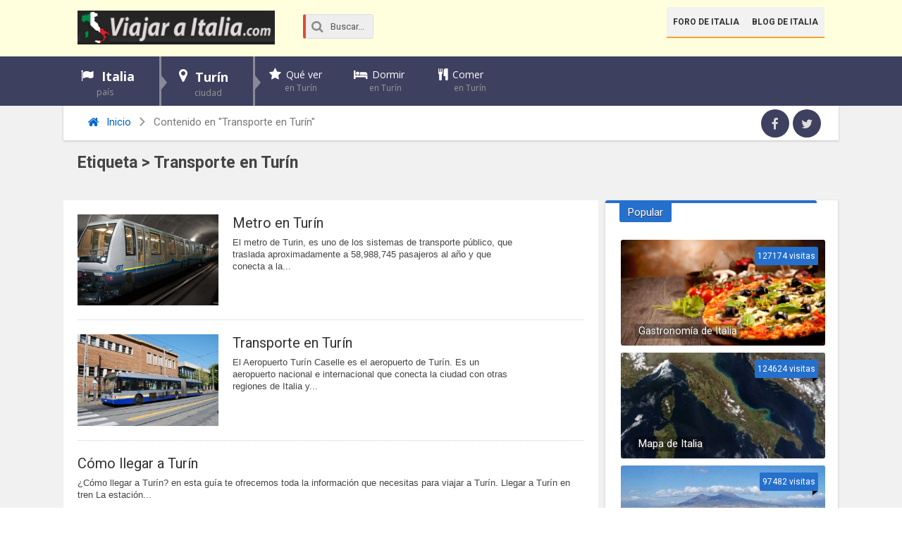

--- FILE ---
content_type: text/html; charset=UTF-8
request_url: https://www.viajaraitalia.com/t/transporte-en-turin/
body_size: 12568
content:
<!DOCTYPE html><html xmlns="http://www.w3.org/1999/xhtml" lang="es"><head><meta http-equiv="Content-Type" content="text/html; charset=UTF-8" /><meta name="viewport" content="width=device-width, initial-scale=1, maximum-scale=1" /><link media="all" href="https://www.viajaraitalia.com/wp-content/cache/autoptimize/css/autoptimize_6b5a82a5dd97ad976e72e250d3c93d56.css" rel="stylesheet"><title>Transporte en Turín Etiqueta - Viajar a Italia</title> <!--[if lt IE 9]><link rel="stylesheet" type="text/css" href="https://www.viajaraitalia.com/wp-content/themes/rebista-theme/css/iecss.css" /> <![endif]--><link rel="shortcut icon" href="https://www.viajaraitalia.com/img/favicon.ico" />  <script type='text/javascript'>WebFontConfig = {
    google: { families: [
			'Open+Sans:400,700:latin',
			'Roboto:400,700:latin',
			'Open+Sans:400,700:latin'
			] }
  };
  (function() {
	var wf = document.createElement('script');
	wf.src = ('https:' == document.location.protocol ? 'https' : 'http') +
	'://ajax.googleapis.com/ajax/libs/webfont/1/webfont.js';
    wf.type = 'text/javascript';
    wf.async = 'true';
    var s = document.getElementsByTagName('script')[0];
    s.parentNode.insertBefore(wf, s);
  })();</script> <meta name='robots' content='index, follow, max-image-preview:large, max-snippet:-1, max-video-preview:-1' /><style>img:is([sizes="auto" i], [sizes^="auto," i]) { contain-intrinsic-size: 3000px 1500px }</style><link rel="canonical" href="https://www.viajaraitalia.com/t/transporte-en-turin/" /><meta property="og:locale" content="es_ES" /><meta property="og:type" content="article" /><meta property="og:title" content="Transporte en Turín Etiqueta - Viajar a Italia" /><meta property="og:url" content="https://www.viajaraitalia.com/t/transporte-en-turin/" /><meta property="og:site_name" content="Viajar a Italia" /><meta name="twitter:card" content="summary_large_image" /> <script type="application/ld+json" class="yoast-schema-graph">{"@context":"https://schema.org","@graph":[{"@type":"CollectionPage","@id":"https://www.viajaraitalia.com/t/transporte-en-turin/","url":"https://www.viajaraitalia.com/t/transporte-en-turin/","name":"Transporte en Turín Etiqueta - Viajar a Italia","isPartOf":{"@id":"https://www.viajaraitalia.com/#website"},"primaryImageOfPage":{"@id":"https://www.viajaraitalia.com/t/transporte-en-turin/#primaryimage"},"image":{"@id":"https://www.viajaraitalia.com/t/transporte-en-turin/#primaryimage"},"thumbnailUrl":"https://www.viajaraitalia.com/wp-content/uploads/2017/02/6828-0908159375.jpg","breadcrumb":{"@id":"https://www.viajaraitalia.com/t/transporte-en-turin/#breadcrumb"},"inLanguage":"es"},{"@type":"ImageObject","inLanguage":"es","@id":"https://www.viajaraitalia.com/t/transporte-en-turin/#primaryimage","url":"https://www.viajaraitalia.com/wp-content/uploads/2017/02/6828-0908159375.jpg","contentUrl":"https://www.viajaraitalia.com/wp-content/uploads/2017/02/6828-0908159375.jpg","width":1534,"height":902},{"@type":"BreadcrumbList","@id":"https://www.viajaraitalia.com/t/transporte-en-turin/#breadcrumb","itemListElement":[{"@type":"ListItem","position":1,"name":"Portada","item":"https://www.viajaraitalia.com/"},{"@type":"ListItem","position":2,"name":"Transporte en Turín"}]},{"@type":"WebSite","@id":"https://www.viajaraitalia.com/#website","url":"https://www.viajaraitalia.com/","name":"Viajar a Italia","description":"Guía turística de Italia","potentialAction":[{"@type":"SearchAction","target":{"@type":"EntryPoint","urlTemplate":"https://www.viajaraitalia.com/?s={search_term_string}"},"query-input":{"@type":"PropertyValueSpecification","valueRequired":true,"valueName":"search_term_string"}}],"inLanguage":"es"}]}</script> <link rel='dns-prefetch' href='//ajax.googleapis.com' /><style id='classic-theme-styles-inline-css' type='text/css'>/*! This file is auto-generated */
.wp-block-button__link{color:#fff;background-color:#32373c;border-radius:9999px;box-shadow:none;text-decoration:none;padding:calc(.667em + 2px) calc(1.333em + 2px);font-size:1.125em}.wp-block-file__button{background:#32373c;color:#fff;text-decoration:none}</style><style id='global-styles-inline-css' type='text/css'>:root{--wp--preset--aspect-ratio--square: 1;--wp--preset--aspect-ratio--4-3: 4/3;--wp--preset--aspect-ratio--3-4: 3/4;--wp--preset--aspect-ratio--3-2: 3/2;--wp--preset--aspect-ratio--2-3: 2/3;--wp--preset--aspect-ratio--16-9: 16/9;--wp--preset--aspect-ratio--9-16: 9/16;--wp--preset--color--black: #000000;--wp--preset--color--cyan-bluish-gray: #abb8c3;--wp--preset--color--white: #ffffff;--wp--preset--color--pale-pink: #f78da7;--wp--preset--color--vivid-red: #cf2e2e;--wp--preset--color--luminous-vivid-orange: #ff6900;--wp--preset--color--luminous-vivid-amber: #fcb900;--wp--preset--color--light-green-cyan: #7bdcb5;--wp--preset--color--vivid-green-cyan: #00d084;--wp--preset--color--pale-cyan-blue: #8ed1fc;--wp--preset--color--vivid-cyan-blue: #0693e3;--wp--preset--color--vivid-purple: #9b51e0;--wp--preset--gradient--vivid-cyan-blue-to-vivid-purple: linear-gradient(135deg,rgba(6,147,227,1) 0%,rgb(155,81,224) 100%);--wp--preset--gradient--light-green-cyan-to-vivid-green-cyan: linear-gradient(135deg,rgb(122,220,180) 0%,rgb(0,208,130) 100%);--wp--preset--gradient--luminous-vivid-amber-to-luminous-vivid-orange: linear-gradient(135deg,rgba(252,185,0,1) 0%,rgba(255,105,0,1) 100%);--wp--preset--gradient--luminous-vivid-orange-to-vivid-red: linear-gradient(135deg,rgba(255,105,0,1) 0%,rgb(207,46,46) 100%);--wp--preset--gradient--very-light-gray-to-cyan-bluish-gray: linear-gradient(135deg,rgb(238,238,238) 0%,rgb(169,184,195) 100%);--wp--preset--gradient--cool-to-warm-spectrum: linear-gradient(135deg,rgb(74,234,220) 0%,rgb(151,120,209) 20%,rgb(207,42,186) 40%,rgb(238,44,130) 60%,rgb(251,105,98) 80%,rgb(254,248,76) 100%);--wp--preset--gradient--blush-light-purple: linear-gradient(135deg,rgb(255,206,236) 0%,rgb(152,150,240) 100%);--wp--preset--gradient--blush-bordeaux: linear-gradient(135deg,rgb(254,205,165) 0%,rgb(254,45,45) 50%,rgb(107,0,62) 100%);--wp--preset--gradient--luminous-dusk: linear-gradient(135deg,rgb(255,203,112) 0%,rgb(199,81,192) 50%,rgb(65,88,208) 100%);--wp--preset--gradient--pale-ocean: linear-gradient(135deg,rgb(255,245,203) 0%,rgb(182,227,212) 50%,rgb(51,167,181) 100%);--wp--preset--gradient--electric-grass: linear-gradient(135deg,rgb(202,248,128) 0%,rgb(113,206,126) 100%);--wp--preset--gradient--midnight: linear-gradient(135deg,rgb(2,3,129) 0%,rgb(40,116,252) 100%);--wp--preset--font-size--small: 13px;--wp--preset--font-size--medium: 20px;--wp--preset--font-size--large: 36px;--wp--preset--font-size--x-large: 42px;--wp--preset--spacing--20: 0.44rem;--wp--preset--spacing--30: 0.67rem;--wp--preset--spacing--40: 1rem;--wp--preset--spacing--50: 1.5rem;--wp--preset--spacing--60: 2.25rem;--wp--preset--spacing--70: 3.38rem;--wp--preset--spacing--80: 5.06rem;--wp--preset--shadow--natural: 6px 6px 9px rgba(0, 0, 0, 0.2);--wp--preset--shadow--deep: 12px 12px 50px rgba(0, 0, 0, 0.4);--wp--preset--shadow--sharp: 6px 6px 0px rgba(0, 0, 0, 0.2);--wp--preset--shadow--outlined: 6px 6px 0px -3px rgba(255, 255, 255, 1), 6px 6px rgba(0, 0, 0, 1);--wp--preset--shadow--crisp: 6px 6px 0px rgba(0, 0, 0, 1);}:where(.is-layout-flex){gap: 0.5em;}:where(.is-layout-grid){gap: 0.5em;}body .is-layout-flex{display: flex;}.is-layout-flex{flex-wrap: wrap;align-items: center;}.is-layout-flex > :is(*, div){margin: 0;}body .is-layout-grid{display: grid;}.is-layout-grid > :is(*, div){margin: 0;}:where(.wp-block-columns.is-layout-flex){gap: 2em;}:where(.wp-block-columns.is-layout-grid){gap: 2em;}:where(.wp-block-post-template.is-layout-flex){gap: 1.25em;}:where(.wp-block-post-template.is-layout-grid){gap: 1.25em;}.has-black-color{color: var(--wp--preset--color--black) !important;}.has-cyan-bluish-gray-color{color: var(--wp--preset--color--cyan-bluish-gray) !important;}.has-white-color{color: var(--wp--preset--color--white) !important;}.has-pale-pink-color{color: var(--wp--preset--color--pale-pink) !important;}.has-vivid-red-color{color: var(--wp--preset--color--vivid-red) !important;}.has-luminous-vivid-orange-color{color: var(--wp--preset--color--luminous-vivid-orange) !important;}.has-luminous-vivid-amber-color{color: var(--wp--preset--color--luminous-vivid-amber) !important;}.has-light-green-cyan-color{color: var(--wp--preset--color--light-green-cyan) !important;}.has-vivid-green-cyan-color{color: var(--wp--preset--color--vivid-green-cyan) !important;}.has-pale-cyan-blue-color{color: var(--wp--preset--color--pale-cyan-blue) !important;}.has-vivid-cyan-blue-color{color: var(--wp--preset--color--vivid-cyan-blue) !important;}.has-vivid-purple-color{color: var(--wp--preset--color--vivid-purple) !important;}.has-black-background-color{background-color: var(--wp--preset--color--black) !important;}.has-cyan-bluish-gray-background-color{background-color: var(--wp--preset--color--cyan-bluish-gray) !important;}.has-white-background-color{background-color: var(--wp--preset--color--white) !important;}.has-pale-pink-background-color{background-color: var(--wp--preset--color--pale-pink) !important;}.has-vivid-red-background-color{background-color: var(--wp--preset--color--vivid-red) !important;}.has-luminous-vivid-orange-background-color{background-color: var(--wp--preset--color--luminous-vivid-orange) !important;}.has-luminous-vivid-amber-background-color{background-color: var(--wp--preset--color--luminous-vivid-amber) !important;}.has-light-green-cyan-background-color{background-color: var(--wp--preset--color--light-green-cyan) !important;}.has-vivid-green-cyan-background-color{background-color: var(--wp--preset--color--vivid-green-cyan) !important;}.has-pale-cyan-blue-background-color{background-color: var(--wp--preset--color--pale-cyan-blue) !important;}.has-vivid-cyan-blue-background-color{background-color: var(--wp--preset--color--vivid-cyan-blue) !important;}.has-vivid-purple-background-color{background-color: var(--wp--preset--color--vivid-purple) !important;}.has-black-border-color{border-color: var(--wp--preset--color--black) !important;}.has-cyan-bluish-gray-border-color{border-color: var(--wp--preset--color--cyan-bluish-gray) !important;}.has-white-border-color{border-color: var(--wp--preset--color--white) !important;}.has-pale-pink-border-color{border-color: var(--wp--preset--color--pale-pink) !important;}.has-vivid-red-border-color{border-color: var(--wp--preset--color--vivid-red) !important;}.has-luminous-vivid-orange-border-color{border-color: var(--wp--preset--color--luminous-vivid-orange) !important;}.has-luminous-vivid-amber-border-color{border-color: var(--wp--preset--color--luminous-vivid-amber) !important;}.has-light-green-cyan-border-color{border-color: var(--wp--preset--color--light-green-cyan) !important;}.has-vivid-green-cyan-border-color{border-color: var(--wp--preset--color--vivid-green-cyan) !important;}.has-pale-cyan-blue-border-color{border-color: var(--wp--preset--color--pale-cyan-blue) !important;}.has-vivid-cyan-blue-border-color{border-color: var(--wp--preset--color--vivid-cyan-blue) !important;}.has-vivid-purple-border-color{border-color: var(--wp--preset--color--vivid-purple) !important;}.has-vivid-cyan-blue-to-vivid-purple-gradient-background{background: var(--wp--preset--gradient--vivid-cyan-blue-to-vivid-purple) !important;}.has-light-green-cyan-to-vivid-green-cyan-gradient-background{background: var(--wp--preset--gradient--light-green-cyan-to-vivid-green-cyan) !important;}.has-luminous-vivid-amber-to-luminous-vivid-orange-gradient-background{background: var(--wp--preset--gradient--luminous-vivid-amber-to-luminous-vivid-orange) !important;}.has-luminous-vivid-orange-to-vivid-red-gradient-background{background: var(--wp--preset--gradient--luminous-vivid-orange-to-vivid-red) !important;}.has-very-light-gray-to-cyan-bluish-gray-gradient-background{background: var(--wp--preset--gradient--very-light-gray-to-cyan-bluish-gray) !important;}.has-cool-to-warm-spectrum-gradient-background{background: var(--wp--preset--gradient--cool-to-warm-spectrum) !important;}.has-blush-light-purple-gradient-background{background: var(--wp--preset--gradient--blush-light-purple) !important;}.has-blush-bordeaux-gradient-background{background: var(--wp--preset--gradient--blush-bordeaux) !important;}.has-luminous-dusk-gradient-background{background: var(--wp--preset--gradient--luminous-dusk) !important;}.has-pale-ocean-gradient-background{background: var(--wp--preset--gradient--pale-ocean) !important;}.has-electric-grass-gradient-background{background: var(--wp--preset--gradient--electric-grass) !important;}.has-midnight-gradient-background{background: var(--wp--preset--gradient--midnight) !important;}.has-small-font-size{font-size: var(--wp--preset--font-size--small) !important;}.has-medium-font-size{font-size: var(--wp--preset--font-size--medium) !important;}.has-large-font-size{font-size: var(--wp--preset--font-size--large) !important;}.has-x-large-font-size{font-size: var(--wp--preset--font-size--x-large) !important;}
:where(.wp-block-post-template.is-layout-flex){gap: 1.25em;}:where(.wp-block-post-template.is-layout-grid){gap: 1.25em;}
:where(.wp-block-columns.is-layout-flex){gap: 2em;}:where(.wp-block-columns.is-layout-grid){gap: 2em;}
:root :where(.wp-block-pullquote){font-size: 1.5em;line-height: 1.6;}</style><style id='akismet-widget-style-inline-css' type='text/css'>.a-stats {
				--akismet-color-mid-green: #357b49;
				--akismet-color-white: #fff;
				--akismet-color-light-grey: #f6f7f7;

				max-width: 350px;
				width: auto;
			}

			.a-stats * {
				all: unset;
				box-sizing: border-box;
			}

			.a-stats strong {
				font-weight: 600;
			}

			.a-stats a.a-stats__link,
			.a-stats a.a-stats__link:visited,
			.a-stats a.a-stats__link:active {
				background: var(--akismet-color-mid-green);
				border: none;
				box-shadow: none;
				border-radius: 8px;
				color: var(--akismet-color-white);
				cursor: pointer;
				display: block;
				font-family: -apple-system, BlinkMacSystemFont, 'Segoe UI', 'Roboto', 'Oxygen-Sans', 'Ubuntu', 'Cantarell', 'Helvetica Neue', sans-serif;
				font-weight: 500;
				padding: 12px;
				text-align: center;
				text-decoration: none;
				transition: all 0.2s ease;
			}

			/* Extra specificity to deal with TwentyTwentyOne focus style */
			.widget .a-stats a.a-stats__link:focus {
				background: var(--akismet-color-mid-green);
				color: var(--akismet-color-white);
				text-decoration: none;
			}

			.a-stats a.a-stats__link:hover {
				filter: brightness(110%);
				box-shadow: 0 4px 12px rgba(0, 0, 0, 0.06), 0 0 2px rgba(0, 0, 0, 0.16);
			}

			.a-stats .count {
				color: var(--akismet-color-white);
				display: block;
				font-size: 1.5em;
				line-height: 1.4;
				padding: 0 13px;
				white-space: nowrap;
			}</style> <script type="text/javascript" src="//ajax.googleapis.com/ajax/libs/jquery/1.8.1/jquery.min.js?ver=6.8.3" id="jquery-js"></script> <link rel="https://api.w.org/" href="https://www.viajaraitalia.com/wp-json/" /><link rel="alternate" title="JSON" type="application/json" href="https://www.viajaraitalia.com/wp-json/wp/v2/tags/319" /><style>#responsive-menu .appendLink, #responsive-menu .responsive-menu li a, #responsive-menu #responsive-menu-title a,#responsive-menu .responsive-menu, #responsive-menu div, #responsive-menu .responsive-menu li, #responsive-menu{box-sizing: content-box !important;-moz-box-sizing: content-box !important;-webkit-box-sizing: content-box !important;-o-box-sizing: content-box !important}.RMPushOpen{width: 100% !important;overflow-x: hidden !important;height: 100% !important}.RMPushSlide{position: relative;left: 20%}#responsive-menu{position: fixed;overflow-y: auto;bottom: 0px;width: 20%;left: -20%;top: 0px;background: #43494C;z-index: 9999;box-shadow: 0px 1px 8px #333333;font-size: 16px !important;max-width: 999px;display: none;min-width: 250px !important;max-width: 300px !important}#responsive-menu.admin-bar-showing{padding-top: 32px}#click-menu.admin-bar-showing{margin-top: 32px}#responsive-menu #rm-additional-content{padding: 10px 5% !important;width: 90% !important;color: #FFFFFF}#responsive-menu .appendLink{right: 0px !important;position: absolute !important;border: 1px solid #3C3C3C !important;padding: 12px 20px !important;color: #FFFFFF !important;background: #43494C !important;height: 20px !important;line-height: 20px !important;border-right: 0px !important}#responsive-menu .appendLink:hover{cursor: pointer;background: #3C3C3C !important;color: #FFFFFF !important}#responsive-menu .responsive-menu, #responsive-menu div, #responsive-menu .responsive-menu li,#responsive-menu{text-align: left !important}#responsive-menu .RMImage{vertical-align: middle;margin-right: 10px;display: inline-block}#responsive-menu.RMOpened{}#responsive-menu,#responsive-menu input{}#responsive-menu #responsive-menu-title{width: 95% !important;font-size: 18px !important;padding: 20px 0px 20px 5% !important;margin-left: 0px !important;background: #43494C !important;white-space: nowrap !important;font-weight: 700}#responsive-menu #responsive-menu-title,#responsive-menu #responsive-menu-title a{color: #FFFFFF !important;text-decoration: none !important;overflow: hidden !important}#responsive-menu #responsive-menu-title a:hover{color: #FFFFFF !important;text-decoration: none !important}#responsive-menu .appendLink,#responsive-menu .responsive-menu li a,#responsive-menu #responsive-menu-title a{transition: 0.1s all;-webkit-transition: 0.1s all;-moz-transition: 0.1s all;-o-transition: 0.1s all}#responsive-menu .responsive-menu{width: 100% !important;list-style-type: none !important;margin: 0px !important}#responsive-menu .responsive-menu li.current-menu-item > a,#responsive-menu .responsive-menu li.current-menu-item > .appendLink,#responsive-menu .responsive-menu li.current_page_item > a,#responsive-menu .responsive-menu li.current_page_item > .appendLink{background: #43494C !important;color: #FFFFFF !important}#responsive-menu .responsive-menu li.current-menu-item > a:hover,#responsive-menu .responsive-menu li.current-menu-item > .appendLink:hover,#responsive-menu .responsive-menu li.current_page_item > a:hover,#responsive-menu .responsive-menu li.current_page_item > .appendLink:hover{background: #43494C !important;color: #FFFFFF !important}#responsive-menu.responsive-menu ul{margin-left: 0px !important}#responsive-menu .responsive-menu li{list-style-type: none !important;position: relative !important}#responsive-menu .responsive-menu ul li:last-child{padding-bottom: 0px !important}#responsive-menu .responsive-menu li a{padding: 12px 0px 12px 5% !important;width: 95% !important;display: block !important;height: 20px !important;line-height: 20px !important;overflow: hidden !important;white-space: nowrap !important;color: #FFFFFF !important;border-top: 1px solid #3C3C3C !important;text-decoration: none !important}#click-menu{text-align: center;cursor: pointer;font-size: 13px !important;display: none;position: fixed;right: 5%;top: 10px;color: #FFFFFF;background: #000000;padding: 5px;z-index: 9999}#responsive-menu #responsiveSearch{display: block !important;width: 95% !important;padding-left: 5% !important;border-top: 1px solid #3C3C3C !important;clear: both !important;padding-top: 10px !important;padding-bottom: 10px !important;height: 40px !important;line-height: 40px !important}#responsive-menu #responsiveSearchSubmit{display: none !important}#responsive-menu #responsiveSearchInput{width: 91% !important;padding: 5px 0px 5px 3% !important;-webkit-appearance: none !important;border-radius: 2px !important;border: 1px solid #3C3C3C !important}#responsive-menu .responsive-menu,#responsive-menu div,#responsive-menu .responsive-menu li{width: 100% !important;margin-left: 0px !important;padding-left: 0px !important}#responsive-menu .responsive-menu li li a{padding-left: 10% !important;width: 90% !important;overflow: hidden !important}#responsive-menu .responsive-menu li li li a{padding-left: 15% !important;width: 85% !important;overflow: hidden !important}#responsive-menu .responsive-menu li li li li a{padding-left: 20% !important;width: 80% !important;overflow: hidden !important}#responsive-menu .responsive-menu li li li li li a{padding-left: 25% !important;width: 75% !important;overflow: hidden !important}#responsive-menu .responsive-menu li a:hover{background: #3C3C3C !important;color: #FFFFFF !important;list-style-type: none !important;text-decoration: none !important}#click-menu #RMX{display: none;font-size: 24px;line-height: 26px !important;height: 26px !important;color: #FFFFFF !important}#click-menu .threeLines{width: 33px !important;height: 26px !important;margin: auto !important}#click-menu .threeLines .line{height: 4px !important;margin-bottom: 7px !important;background: #FFFFFF !important;width: 100% !important}#click-menu .threeLines .line.last{margin-bottom: 0px !important}@media only screen and ( min-width : 0px ) and ( max-width : 767px ){#click-menu{display: block}}</style><script>(function(d, s, id){
                 var js, fjs = d.getElementsByTagName(s)[0];
                 if (d.getElementById(id)) {return;}
                 js = d.createElement(s); js.id = id;
                 js.src = "//connect.facebook.net/en_US/sdk.js#xfbml=1&version=v2.6";
                 fjs.parentNode.insertBefore(js, fjs);
               }(document, 'script', 'facebook-jssdk'));</script><style type="text/css">.ssba {
									
									
									
									
									margin-bottom: 10px;
								}
								/* Mod 21-02-2017 */
								.ssba:hover {
								    background: #eee;
								    -webkit-border-radius: 5px;
								    -moz-border-radius: 5px;
								    border-radius: 5px;
								    transition: .25s;
								}
								.ssba img
								{
									width: 35px !important;
									padding: 6px;
									border:  0;
									box-shadow: none !important;
									display: inline !important;
									vertical-align: middle;
								}
								.ssba, .ssba a
								{
									text-decoration:none;
									border:0;
									background: none;
									
									font-size: 	17px;
									
									font-weight: bold;
								}
								.ssba a {
								    margin-left: 20px;
								}</style><style type='text/css'>#main-nav .menu li a,
#main-nav .menu li ul li a {
	font-family: 'Open Sans', sans-serif;
	}
/*
.main-text h1,
.sub-text h2 {
	font-family: 'Roboto', sans-serif;
}
*/
.main-text h1,
.sub-text h2,
.home-widget .cat-dark-text h2,
.home-widget .category-light h2 a,
.sidebar-small-widget .category-light h2 a,
ul.home-carousel li h2,
h1.headline,
h1.headline-page,
.prev-post a,
.next-post a,
#post-404 h1,
h3.cat-header,
.archive-text h2 a,
.archive-text-noimg h2 a,
ul.widget-buzz li h2 a,
.sidebar-widget .cat-dark-text h2,
.sidebar-widget .category-light h2 a,
.footer-widget .category-light h2 a {
	font-family: 'Roboto', sans-serif;
}
#post-area {
	font-family: 'Open Sans', sans-serif;
}
#header-wrapper {
	height: 80px;
	background: #ffffdd;
}
#logo-wrapper,
#logo-small {
	max-width: 280px;
}
@media screen and (max-width: 599px) {
	#logo-wrapper, #logo-small {
		max-width: 180px;
	}
}
#main-nav .menu li ul {
	background: #3e405f;
	}
#content-area .menu .list-ul a:hover,
#content-area ul.menu li:first-child {
	background-color: #2570cc;
}
span.comment-count,
h3.post-header,
h3.comment-header,
h3.home-widget-header,
h3.small-widget-header,
h3.sidebar-widget-header,
span.post-tags-header,
.post-tags a:hover,
ul.tabber-widget li.active,
ul.tabber-widget li:hover,
.tag-cloud a:hover {
	background: #2570cc;
	}
span.home-widget-header,
span.small-widget-header,
span.sidebar-widget-header,
ul.tabber-widget,
#comments {
	border-top: 4px solid #2570cc;
	-webkit-border-radius: 3px 3px 0 0;
    border-radius: 3px 3px 0 0;
	}
ol.commentlist {
	border-bottom: 4px solid #2570cc;
	}
.prev-post,
.next-post {
	color: #2570cc;
	}
#nav-wrapper {
	background: #3e405f;
	}
a, a:visited {
	color: #06c;
	}
#wallpaper {
	background: url() no-repeat 50% 0;
	}
.tab-shortcode .tabs-nav,
.tab-shortcode .tabs-nav li.active a,
.tab-shortcode .tabs-nav li a:hover {
	border-bottom-color: #2570cc;
}</style><style type="text/css">/***********************************************/

/*------- Estilo a los enlaces--------------*/
.xoxo.blogroll > li {
  margin-left: 20px;
  margin-bottom: 15px;
  font: 400 13px/12px 'Droid Sans', sans-serif;
}

#content-area h2 {
	border-color: #E95E5E!important;
}

/*-----------------collages----------------*/

ul#ciudades {
  list-style: none;
  background:url("https://www.viajaraitalia.com/img/collage-escritorio.jpg") no-repeat 0 0;
   padding: 0 20px;
   position: relative;
   height: 450px;
   width: 600px}

ul#ciudades li {
  border: 0;
  list-style-type: none;
  margin: 0 !important;
  padding: 0;
  position: absolute;}

#roma {
  height: 217px;
  left: 0;
  top: 0;
  width: 299px;}
			
#milan {
  bottom: 0;
  height: 233px;
  left: 117px;
  width: 239px;}

#florencia {
  bottom: 0;
  height: 232px;
  right: 40px;
  width: 243px;}

#venecia {
  height: 218px;
  right: 40px;
  top: 0;
  width: 301px;}

#pisa {
  bottom: 0;
  height: 232px;
  left: 0;
  width: 116px;}

ul#ciudades li a{
  display: block;
  height: 100%;
  text-indent: -9000px;}

ul#ciudades li a:hover {
  background:   url("https://www.viajaraitalia.com/img/collage-escritorio-hover.jpg") no-repeat 0 0;	}

ul#ciudades li#roma a:hover {
  background-position: 0 0;}

ul#ciudades li#milan a:hover {
  background-position: -117px -217px;}

ul#ciudades li#florencia a:hover {
  background-position: -357px -218px;}
  
ul#ciudades li#venecia a:hover {
  background-position: -299px 0;}

ul#ciudades li#pisa a:hover {
  background-position: 0 -218px;}

/**************************************************/

@media screen and (max-width: 479px) {

ul#ciudades {
  background: url("https://www.viajaraitalia.com/img/collage-responsive.jpg") no-repeat 0 0 ;
  height: 1100px ;
  list-style: none;
  position: relative;
  width: 300px}

ul#ciudades li {
  border: 0;
  list-style-type: none;
  margin: 0 !important; 
  padding: 0;
  position: absolute;}

#roma {
  height: 220px;
  left: 0;
  top: 0;
  width: 300px;}

#milan {
				
  height: 207px;
  top:220px;
  left: 0px;
  width: 300px;}

#florencia {
  top:635px;
  height: 221px;
  left: 0px;
  width: 300px;}

#venecia {
  height: 207px;
  left: 0px;
  top: 428px;
  width: 300px;}

#pisa {
  top: 855px;
  height: 224px;
  left: 0;
  width: 300px;}

ul#ciudades li a{
  display: block;
  height: 100%;
  text-indent: -9000px;
			}

ul#ciudades li a:hover {
  background: url("https://www.viajaraitalia.com/img/collage-responsive-hover.jpg") no-repeat 0 0;}

ul#ciudades li#roma a:hover {
  background-position: 0 0;}

ul#ciudades li#milan a:hover {
  background-position: 0px -220px;}

ul#ciudades li#florencia a:hover {
  background-position: 0px -635px;}

ul#ciudades li#venecia a:hover {
  background-position: 0px -427px;}

ul#ciudades li#pisa a:hover {
  background-position: 0px -855px;}}

/***************************************************/

/*-----Collage 7 pulgadas-----*/
@media screen and (max-width: 1002px) and (min-width: 768px) {

ul#ciudades {
  background: url("https://www.viajaraitalia.com/img/collage-responsive.jpg") no-repeat 0 0 ;
  height: 1100px ;
  list-style: none;
  position: relative;
  width: 300px}

ul#ciudades li {
  border: 0;
  list-style-type: none;
  margin: 0 !important; 
  padding: 0;
  position: absolute;}

#roma {
  height: 220px;
  left: 0;
  top: 0;
  width: 300px;}

#milan {			
  height: 207px;
  top:220px;
  left: 0px;
  width: 300px;}

#florencia {
  top:635px;
  height: 221px;
  left: 0px;
  width: 300px;}

#venecia {
  height: 207px;
  left: 0px;
  top: 428px;
  width: 300px;}

#pisa {
  top: 855px;
  height: 224px;
  left: 0;
  width: 300px;}

ul#ciudades li a{
  display: block;
  height: 100%;
  text-indent: -9000px;}

ul#ciudades li a:hover {
  background: url("https://www.viajaraitalia.com/img/collage-responsive-hover.jpg") no-repeat 0 0;}


ul#ciudades li#roma a:hover {
  background-position: 0 0;}

ul#ciudades li#milan a:hover {
  background-position: 0px -220px;}

ul#ciudades li#florencia a:hover {
  background-position: 0px -635px;}

ul#ciudades li#venecia a:hover {
  background-position: 0px -427px;}

ul#ciudades li#pisa a:hover {
  background-position: 0px -855px;}}



/***************************************************/

@media screen and (max-width: 767px) and (min-width: 600px) {

ul#ciudades {
  background: url("https://www.viajaraitalia.com/img/collage-responsive.jpg") no-repeat 0 0 ;
  height: 1100px ;
  list-style: none;
  position: relative;
  width: 300px}

ul#ciudades li {
  border: 0;
  list-style-type: none;
  margin: 0 !important; 
  padding: 0;
  position: absolute;}

#roma {
  height: 220px;
  left: 0;
  top: 0;
  width: 300px;}

#milan {      
  height: 207px;
  top:220px;
  left: 0px;
  width: 300px;}

#florencia {
  top:635px;
  height: 221px;
  left: 0px;
  width: 300px;}

#venecia {
  height: 207px;
  left: 0px;
  top: 428px;
  width: 300px;}

#pisa {
  top: 855px;
  height: 224px;
  left: 0;
  width: 300px;}

ul#ciudades li a{
  display: block;
  height: 100%;
  text-indent: -9000px;}

ul#ciudades li a:hover {
  background: url("https://www.viajaraitalia.com/img/collage-responsive-hover.jpg") no-repeat 0 0;}


ul#ciudades li#roma a:hover {
  background-position: 0 0;}

ul#ciudades li#milan a:hover {
  background-position: 0px -220px;}

ul#ciudades li#florencia a:hover {
  background-position: 0px -635px;}

ul#ciudades li#venecia a:hover {
  background-position: 0px -427px;}

ul#ciudades li#pisa a:hover {
  background-position: 0px -855px;}}

/***************************************************/

@media screen and (max-width: 599px) and (min-width: 480px) {

ul#ciudades {
  background: url("https://www.viajaraitalia.com/img/collage-responsive.jpg") no-repeat 0 0 ;
  height: 1100px ;
  list-style: none;
  position: relative;
  width: 300px}

ul#ciudades li {
  border: 0;
  list-style-type: none;
  margin: 0 !important; 
  padding: 0;
  position: absolute;}

#roma {
  height: 220px;
  left: 0;
  top: 0;
  width: 300px;}

#milan {      
  height: 207px;
  top:220px;
  left: 0px;
  width: 300px;}

#florencia {
  top:635px;
  height: 221px;
  left: 0px;
  width: 300px;}

#venecia {
  height: 207px;
  left: 0px;
  top: 428px;
  width: 300px;}

#pisa {
  top: 855px;
  height: 224px;
  left: 0;
  width: 300px;}

ul#ciudades li a{
  display: block;
  height: 100%;
  text-indent: -9000px;}

ul#ciudades li a:hover {
  background: url("https://www.viajaraitalia.com/img/collage-responsive-hover.jpg") no-repeat 0 0;}


ul#ciudades li#roma a:hover {
  background-position: 0 0;}

ul#ciudades li#milan a:hover {
  background-position: 0px -220px;}

ul#ciudades li#florencia a:hover {
  background-position: 0px -635px;}

ul#ciudades li#venecia a:hover {
  background-position: 0px -427px;}

ul#ciudades li#pisa a:hover {
  background-position: 0px -855px;}}</style><style type="text/css">.broken_link, a.broken_link {
	text-decoration: line-through;
}</style></head><body class="archive tag tag-transporte-en-turin tag-319 wp-theme-rebista-theme"><div id="responsive-menu" ><div id="responsive-menu-title"> <a href="https://www.viajaraitalia.com/" target="_self"> Viajar a Italia </a></div><div class="menu-turin-container"><ul id="menu-turin" class="responsive-menu"><li id="menu-item-14567" class="flag menu-item menu-item-type-custom menu-item-object-custom menu-item-home menu-item-has-children menu-item-14567"><a href="https://www.viajaraitalia.com/">Italia <span>país</span></a><ul class="sub-menu"><li id="menu-item-14568" class="menu-item menu-item-type-custom menu-item-object-custom menu-item-14568"><a href="https://www.viajaraitalia.com/roma/">Roma</a></li><li id="menu-item-14569" class="menu-item menu-item-type-custom menu-item-object-custom menu-item-14569"><a href="https://www.viajaraitalia.com/milan/">Milán</a></li><li id="menu-item-14570" class="menu-item menu-item-type-custom menu-item-object-custom menu-item-14570"><a href="https://www.viajaraitalia.com/venecia/">Venecia</a></li><li id="menu-item-14571" class="menu-item menu-item-type-custom menu-item-object-custom menu-item-14571"><a href="https://www.viajaraitalia.com/napoles/">Nápoles</a></li><li id="menu-item-14572" class="plus menu-item menu-item-type-custom menu-item-object-custom menu-item-14572"><a href="https://www.viajaraitalia.com/ciudades-de-italia/">Todas las ciudades <span>explorar Italia</span></a></li></ul></li><li id="menu-item-14573" class="map menu-item menu-item-type-custom menu-item-object-custom menu-item-has-children menu-item-14573"><a href="https://www.viajaraitalia.com/turin/">Turín <span>ciudad</span></a><ul class="sub-menu"><li id="menu-item-14574" class="menu-item menu-item-type-custom menu-item-object-custom menu-item-14574"><a href="https://www.viajaraitalia.com/informacion-general-de-turin/">Información general</a></li><li id="menu-item-14575" class="menu-item menu-item-type-custom menu-item-object-custom menu-item-14575"><a href="#">Barrios</a></li><li id="menu-item-14576" class="menu-item menu-item-type-custom menu-item-object-custom menu-item-14576"><a href="#">Mapa</a></li><li id="menu-item-14577" class="transporte menu-item menu-item-type-custom menu-item-object-custom menu-item-14577"><a href="https://www.viajaraitalia.com/transporte-en-turin/">Transporte</a></li></ul></li><li id="menu-item-14578" class="star menu-item menu-item-type-custom menu-item-object-custom menu-item-has-children menu-item-14578"><a href="https://www.viajaraitalia.com/sitios-turisticos-en-turin/">Qué ver <span>en Turín</span></a><ul class="sub-menu"><li id="menu-item-14579" class="menu-item menu-item-type-custom menu-item-object-custom menu-item-14579"><a href="https://www.viajaraitalia.com/t/lugares-mas-visitados-en-turin/">Lugares más visitados</a></li><li id="menu-item-14580" class="menu-item menu-item-type-custom menu-item-object-custom menu-item-14580"><a href="https://www.viajaraitalia.com/monumentos-en-turin/">Monumentos</a></li><li id="menu-item-14581" class="menu-item menu-item-type-custom menu-item-object-custom menu-item-14581"><a href="https://www.viajaraitalia.com/museos-en-turin/">Museos</a></li><li id="menu-item-14582" class="menu-item menu-item-type-custom menu-item-object-custom menu-item-14582"><a href="#">Iglesias</a></li></ul></li><li id="menu-item-14583" class="sleep menu-item menu-item-type-custom menu-item-object-custom menu-item-14583"><a href="https://www.viajaraitalia.com/hoteles-en-turin/">Dormir <span>en Turín</span></a></li><li id="menu-item-14584" class="eat menu-item menu-item-type-custom menu-item-object-custom menu-item-14584"><a href="https://www.viajaraitalia.com/restaurantes-en-turin/">Comer <span>en Turín</span></a></li></ul></div><form action="https://www.viajaraitalia.com/buscar/" id="cse-search-box" class="form-wrapper"><fieldset> <input type="hidden" name="cx" value="partner-pub-0990833658589974:eyalv0i7i2s" /> <input type="hidden" name="cof" value="FORID:11" /> <input type="hidden" name="ie" value="UTF-8" /> <span class="icon"><i class="icono icon-search"></i></span> <input type="search" name="q" id="s" value="Buscar..." onfocus="if(this.value=='Buscar...')this.value='';" onblur="if(this.value=='')this.value='Buscar...';"/></fieldset></form><div id="rm-additional-content"><div id="content-soc"><ul><li><a href="https://www.facebook.com/Viajar.a.Italia/" class="icon-fac" target="_blank"></a></li><li><a href="https://twitter.com/@Viajar_a_italia" class="icon-twi" target="_blank"></a></li><li><a href="https://plus.google.com/+Viajaraitalia/posts" class="icon-goo" target="_blank"></a></li></ul></div></div></div><div id="click-menu" 
 class=" 
 overlay"
 role="button" 
 aria-label="Responsive Menu Button"
 ><div class="threeLines" id="RMX">×</div><div class="threeLines" id="RM3Lines"><div class="line"></div><div class="line"></div><div class="line"></div></div></div><div id="site"><div id="header-wrapper"><div class="header-container"><div id="logo-wrapper" itemscope itemtype="http://schema.org/Organization"> <a itemprop="url" href="https://www.viajaraitalia.com"><img itemprop="logo" src="https://www.viajaraitalia.com/img/logo.png" alt="Viajar a Italia" /></a></div><form action="https://www.viajaraitalia.com/buscar/" id="cse-search-box" class="form-wrapper"><fieldset> <input type="hidden" name="cx" value="partner-pub-0990833658589974:eyalv0i7i2s" /> <input type="hidden" name="cof" value="FORID:11" /> <input type="hidden" name="ie" value="UTF-8" /> <span class="icon"><i class="icono icon-search"></i></span> <input type="search" name="q" id="s" value="Buscar..." onfocus="if(this.value=='Buscar...')this.value='';" onblur="if(this.value=='')this.value='Buscar...';"/></fieldset></form><div id="top-header-wrapper"><div id="top-nav"><div class="menu-menu-top-container"><ul id="menu-menu-top" class="menu"><li id="menu-item-14552" class="menu-item menu-item-type-custom menu-item-object-custom menu-item-14552"><a target="_blank" href="https://foro.viajaraitalia.com/">Foro de Italia</a></li><li id="menu-item-14553" class="menu-item menu-item-type-custom menu-item-object-custom menu-item-14553"><a href="https://www.viajaraitalia.com/c/blog-de-italia/">Blog de Italia</a></li></ul></div></div></div></div></div><div id="nav-wrapper"><div class="nav-container"><div id="main-nav"><div class="menu-turin-container"><ul id="menu-turin-1" class="menu"><li class="flag menu-item menu-item-type-custom menu-item-object-custom menu-item-home menu-item-has-children menu-item-14567"><a href="https://www.viajaraitalia.com/">Italia <span>país</span></a><ul class="sub-menu"><li class="menu-item menu-item-type-custom menu-item-object-custom menu-item-14568"><a href="https://www.viajaraitalia.com/roma/">Roma</a></li><li class="menu-item menu-item-type-custom menu-item-object-custom menu-item-14569"><a href="https://www.viajaraitalia.com/milan/">Milán</a></li><li class="menu-item menu-item-type-custom menu-item-object-custom menu-item-14570"><a href="https://www.viajaraitalia.com/venecia/">Venecia</a></li><li class="menu-item menu-item-type-custom menu-item-object-custom menu-item-14571"><a href="https://www.viajaraitalia.com/napoles/">Nápoles</a></li><li class="plus menu-item menu-item-type-custom menu-item-object-custom menu-item-14572"><a href="https://www.viajaraitalia.com/ciudades-de-italia/">Todas las ciudades <span>explorar Italia</span></a></li></ul></li><li class="map menu-item menu-item-type-custom menu-item-object-custom menu-item-has-children menu-item-14573"><a href="https://www.viajaraitalia.com/turin/">Turín <span>ciudad</span></a><ul class="sub-menu"><li class="menu-item menu-item-type-custom menu-item-object-custom menu-item-14574"><a href="https://www.viajaraitalia.com/informacion-general-de-turin/">Información general</a></li><li class="menu-item menu-item-type-custom menu-item-object-custom menu-item-14575"><a href="#">Barrios</a></li><li class="menu-item menu-item-type-custom menu-item-object-custom menu-item-14576"><a href="#">Mapa</a></li><li class="transporte menu-item menu-item-type-custom menu-item-object-custom menu-item-14577"><a href="https://www.viajaraitalia.com/transporte-en-turin/">Transporte</a></li></ul></li><li class="star menu-item menu-item-type-custom menu-item-object-custom menu-item-has-children menu-item-14578"><a href="https://www.viajaraitalia.com/sitios-turisticos-en-turin/">Qué ver <span>en Turín</span></a><ul class="sub-menu"><li class="menu-item menu-item-type-custom menu-item-object-custom menu-item-14579"><a href="https://www.viajaraitalia.com/t/lugares-mas-visitados-en-turin/">Lugares más visitados</a></li><li class="menu-item menu-item-type-custom menu-item-object-custom menu-item-14580"><a href="https://www.viajaraitalia.com/monumentos-en-turin/">Monumentos</a></li><li class="menu-item menu-item-type-custom menu-item-object-custom menu-item-14581"><a href="https://www.viajaraitalia.com/museos-en-turin/">Museos</a></li><li class="menu-item menu-item-type-custom menu-item-object-custom menu-item-14582"><a href="#">Iglesias</a></li></ul></li><li class="sleep menu-item menu-item-type-custom menu-item-object-custom menu-item-14583"><a href="https://www.viajaraitalia.com/hoteles-en-turin/">Dormir <span>en Turín</span></a></li><li class="eat menu-item menu-item-type-custom menu-item-object-custom menu-item-14584"><a href="https://www.viajaraitalia.com/restaurantes-en-turin/">Comer <span>en Turín</span></a></li></ul></div></div></div></div><div id="wrapper"><div id="main"><div id="content-wrapper"><div class="breadcrumb-wrapper"><div class="breadcrumb"><div id="crumbs"><a href="https://www.viajaraitalia.com"><div class="icono icon-home"></div> Inicio</a> <span class="breadcrumbs_separator"></span> <span class="current">Contenido en "Transporte en Turín"</span></div></div><div id="content-soc"><ul><li><a href="https://www.facebook.com/Viajar.a.italia" class="icon-fac" target="_blank"></a></li><li><a href="https://www.twitter.com/@Viajar_a_italia" class="icon-twi" target="_blank"></a></li></ul></div></div><div id="title-main"><h1 class="headline">Etiqueta > Transporte en Turín</h1></div><div class="category-description"></div><div id="home-main"><div id="archive-wrapper"><ul class="archive-list"><li><div class="archive-image"> <a href="https://www.viajaraitalia.com/metro-en-turin/"> <img width="300" height="194" src="https://www.viajaraitalia.com/wp-content/uploads/2017/02/6828-0908159375-300x194.jpg" class="attachment-medium-thumb size-medium-thumb wp-post-image" alt="" decoding="async" fetchpriority="high" data-copyright="" data-headline="6828-0908159375" data-description="" /> </a></div><div class="archive-text"><h2><a href="https://www.viajaraitalia.com/metro-en-turin/">Metro en Turín</a></h2><p>El metro de Turin, es uno de los sistemas de transporte público, que traslada aproximadamente a 58,988,745 pasajeros al año y que conecta a la...</p></div></li><li><div class="archive-image"> <a href="https://www.viajaraitalia.com/transporte-en-turin/"> <img width="300" height="194" src="https://www.viajaraitalia.com/wp-content/uploads/2011/03/autobuses-en-turin-300x194.jpg" class="attachment-medium-thumb size-medium-thumb wp-post-image" alt="Autobuses en Turín" decoding="async" data-copyright="" data-headline="Autobuses en Turín" data-description="Autobuses en Turín" /> </a></div><div class="archive-text"><h2><a href="https://www.viajaraitalia.com/transporte-en-turin/">Transporte en Turín</a></h2><p>El Aeropuerto Turín Caselle es el aeropuerto de Turín. Es un aeropuerto nacional e internacional que conecta la ciudad con otras regiones de Italia y...</p></div></li><li><div class="archive-text-noimg"><h2><a href="https://www.viajaraitalia.com/como-llegar-a-turin/">Cómo llegar a Turín</a></h2><p>¿Cómo llegar a Turín? en esta guía te ofrecemos toda la información que necesitas para viajar a Turín. Llegar a Turín en tren La estación...</p></div></li><li><div class="archive-image"> <a href="https://www.viajaraitalia.com/turin/"> <img width="300" height="194" src="https://www.viajaraitalia.com/wp-content/uploads/2012/02/Bandera-de-Turin-300x194.png" class="attachment-medium-thumb size-medium-thumb wp-post-image" alt="" decoding="async" data-copyright="" data-headline="Bandera de Turín" data-description="" /><div class="comment-bubble"> <span class="comment-count"> 1 reseña </span></div> </a></div><div class="archive-text"><h2><a href="https://www.viajaraitalia.com/turin/">Turín</a></h2><p>Bienvenidos a esta guía turística de la ciudad de Turín en la que encontrarás los datos y actividades más resaltantes de esta histórica ciudad contemplando...</p></div></li></ul></div><div class="nav-links"></div></div><div id="sidebar-wrapper"><ul><li id="reb_tabs_widget-2" class="sidebar-widget reb_tabs_widget"><div class="tabber-container"><ul class="tabs tabber-widget"><li><h3><a href="#tab1">Popular</a></h3></li></ul><div id="tab1" class="tabber-content"><div class="crp_related"><ul><li> <a class="crp_thumb crp_featured" href="https://www.viajaraitalia.com/gastronomia-de-italia/"> <img width="300" height="194" src="https://www.viajaraitalia.com/wp-content/uploads/2009/09/Comida-Italiana-300x194.png" class="crp_thumb crp_featured wp-post-image" alt="" decoding="async" loading="lazy" data-copyright="" data-headline="Comida italiana." data-description="" /> </a> <a class="crp_title" href="https://www.viajaraitalia.com/gastronomia-de-italia/">Gastronomía de Italia</a><div class="comment-bubble"> <span class="comment-count"> 127174 visitas </span></div></li><li> <a class="crp_thumb crp_featured" href="https://www.viajaraitalia.com/mapa-de-italia/"> <img width="300" height="194" src="https://www.viajaraitalia.com/wp-content/uploads/2012/10/Imagen-satelital-de-Italia-300x194.jpg" class="crp_thumb crp_featured wp-post-image" alt="Imagen satelital de Italia en Marzo de 2003" decoding="async" loading="lazy" data-copyright="" data-headline="Imagen satelital de Italia" data-description="" /> </a> <a class="crp_title" href="https://www.viajaraitalia.com/mapa-de-italia/">Mapa de Italia</a><div class="comment-bubble"> <span class="comment-count"> 124624 visitas </span></div></li><li> <a class="crp_thumb crp_featured" href="https://www.viajaraitalia.com/clima-de-italia/"> <img width="300" height="194" src="https://www.viajaraitalia.com/wp-content/uploads/2012/01/clima-napoles-300x194.jpg" class="crp_thumb crp_featured wp-post-image" alt="" decoding="async" loading="lazy" data-copyright="" data-headline="Clima de Nápoles" data-description="" /> </a> <a class="crp_title" href="https://www.viajaraitalia.com/clima-de-italia/">Clima de Italia</a><div class="comment-bubble"> <span class="comment-count"> 97482 visitas </span></div></li><li> <a class="crp_thumb crp_featured" href="https://www.viajaraitalia.com/ropa-tipica-de-italia/"> <img width="300" height="194" src="https://www.viajaraitalia.com/wp-content/uploads/2016/12/Carnaval-de-venecia-300x194.jpg" class="crp_thumb crp_featured wp-post-image" alt="" decoding="async" loading="lazy" data-copyright="" data-headline="Carnaval-de-venecia" data-description="" /> </a> <a class="crp_title" href="https://www.viajaraitalia.com/ropa-tipica-de-italia/">Ropa típica de Italia</a><div class="comment-bubble"> <span class="comment-count"> 82569 visitas </span></div></li><li> <a class="crp_thumb crp_featured" href="https://www.viajaraitalia.com/sitios-turisticos-en-italia/"> <img width="300" height="194" src="https://www.viajaraitalia.com/wp-content/uploads/2011/05/Ciudad-de-Roma-300x194.jpg" class="crp_thumb crp_featured wp-post-image" alt="" decoding="async" loading="lazy" data-copyright="" data-headline="Vista de Roma" data-description="" /> </a> <a class="crp_title" href="https://www.viajaraitalia.com/sitios-turisticos-en-italia/">Sitios turísticos en Italia</a><div class="comment-bubble"> <span class="comment-count"> 73969 visitas </span></div></li></ul></div></div></div></li><li id="nav_menu-5" class="sidebar-widget widget_nav_menu"><span class="sidebar-widget-header"><h3 class="sidebar-widget-header">Guía turística</h3></span><div class="menu-guia-turistica-container"><ul id="menu-guia-turistica" class="menu"><li id="menu-item-13279" class="menu-item menu-item-type-custom menu-item-object-custom menu-item-has-children menu-item-13279"><a href="https://www.viajaraitalia.com/informacion-general/">Información general</a><ul class="sub-menu"><li id="menu-item-13280" class="menu-item menu-item-type-custom menu-item-object-custom menu-item-13280"><a href="https://www.viajaraitalia.com/ciudades/">Ciudades de Italia</a></li><li id="menu-item-13281" class="menu-item menu-item-type-custom menu-item-object-custom menu-item-13281"><a href="https://www.viajaraitalia.com/clima/">Clima de Italia</a></li><li id="menu-item-13282" class="menu-item menu-item-type-custom menu-item-object-custom menu-item-13282"><a href="https://www.viajaraitalia.com/gastronomia/">Gastronomía de Italia</a></li><li id="menu-item-13283" class="menu-item menu-item-type-custom menu-item-object-custom menu-item-13283"><a href="https://www.viajaraitalia.com/alojamiento/">Alojamiento en Italia</a></li><li id="menu-item-13284" class="menu-item menu-item-type-custom menu-item-object-custom menu-item-13284"><a href="https://www.viajaraitalia.com/dias-festivos/">Días festivos en Italia</a></li><li id="menu-item-13285" class="menu-item menu-item-type-custom menu-item-object-custom menu-item-13285"><a href="https://www.viajaraitalia.com/embajadas/">Embajadas de Italia</a></li></ul></li><li id="menu-item-13286" class="menu-item menu-item-type-custom menu-item-object-custom menu-item-has-children menu-item-13286"><a href="https://www.viajaraitalia.com/transporte/">Transporte</a><ul class="sub-menu"><li id="menu-item-13291" class="menu-item menu-item-type-custom menu-item-object-custom menu-item-13291"><a href="https://www.viajaraitalia.com/transporte-en-italia/">Transporte en Italia</a></li><li id="menu-item-13287" class="menu-item menu-item-type-custom menu-item-object-custom menu-item-13287"><a href="https://www.viajaraitalia.com/aeropuertos/">Aeropuertos de Italia</a></li><li id="menu-item-13288" class="menu-item menu-item-type-custom menu-item-object-custom menu-item-13288"><a href="https://www.viajaraitalia.com/como-llegar/">Cómo llegar</a></li><li id="menu-item-13289" class="menu-item menu-item-type-custom menu-item-object-custom menu-item-13289"><a href="https://www.viajaraitalia.com/alquiler-de-coches/">Alquiler de coches en Italia</a></li></ul></li><li id="menu-item-13290" class="menu-item menu-item-type-custom menu-item-object-custom menu-item-has-children menu-item-13290"><a href="https://www.viajaraitalia.com/sitios-turisticos/">Sitios turísticos</a><ul class="sub-menu"><li id="menu-item-13292" class="menu-item menu-item-type-custom menu-item-object-custom menu-item-13292"><a href="https://www.viajaraitalia.com/palacios/">Palacios de Italia</a></li><li id="menu-item-13293" class="menu-item menu-item-type-custom menu-item-object-custom menu-item-13293"><a href="https://www.viajaraitalia.com/monumentos/">Monumentos de Italia</a></li><li id="menu-item-13294" class="menu-item menu-item-type-custom menu-item-object-custom menu-item-13294"><a href="https://www.viajaraitalia.com/museos/">Museos de Italia</a></li><li id="menu-item-13296" class="menu-item menu-item-type-custom menu-item-object-custom menu-item-13296"><a href="https://www.viajaraitalia.com/iglesias/">Iglesias de Italia</a></li><li id="menu-item-13297" class="menu-item menu-item-type-custom menu-item-object-custom menu-item-13297"><a href="https://www.viajaraitalia.com/fuentes/">Fuentes de Italia</a></li></ul></li></ul></div></li><li id="linkcat-349" class="sidebar-widget widget_links"><span class="sidebar-widget-header"><h3 class="sidebar-widget-header">Enlaces</h3></span><ul class='xoxo blogroll'><li><a href="http://www.aeropuertos.net/europa/italia/" title="Aeropuertos de Italia" target="_blank">Aeropuertos de Italia</a></li><li><a href="http://turismo.org/italia/" title="Italia turismo" target="_blank">Italia turismo</a></li><li><a href="http://turismo.org/roma/" title="Roma turismo" target="_blank">Roma turismo</a></li><li><a href="http://sitiosturisticos.com/italia/" title="Sitios turísticos de Italia" target="_blank">Sitios turísticos de Italia</a></li></ul></li></ul></div></div></div></div><div id="footer-wrapper"><div id="footer-top"><div class="footer-featured"><div class="footer-featured-text"> <strong>Viajar a Italia</strong><br /> es la guía turística útil de Italia</div></div><ul></ul></div><div id="footer-bottom"><p>Rebista</p><div class="menu-footer-container"><ul id="menu-footer" class="menu"><li id="menu-item-14431" class="menu-item menu-item-type-post_type menu-item-object-page menu-item-14431"><a href="https://www.viajaraitalia.com/advertencia-legal/">Advertencia legal</a></li><li id="menu-item-14432" class="menu-item menu-item-type-post_type menu-item-object-page menu-item-14432"><a href="https://www.viajaraitalia.com/contacto/">Contacto</a></li><li id="menu-item-14433" class="menu-item menu-item-type-post_type menu-item-object-page menu-item-14433"><a href="https://www.viajaraitalia.com/temas/">Temas en Viajar a Italia</a></li><li id="menu-item-14440" class="menu-item menu-item-type-post_type menu-item-object-page current_page_parent menu-item-14440"><a href="https://www.viajaraitalia.com/news/">News</a></li></ul></div></div></div></div> <script>(function(i,s,o,g,r,a,m){i['GoogleAnalyticsObject']=r;i[r]=i[r]||function(){
  (i[r].q=i[r].q||[]).push(arguments)},i[r].l=1*new Date();a=s.createElement(o),
  m=s.getElementsByTagName(o)[0];a.async=1;a.src=g;m.parentNode.insertBefore(a,m)
  })(window,document,'script','//www.google-analytics.com/analytics.js','ga');

  ga('create', 'UA-15944452-1', 'auto');
  ga('send', 'pageview');</script>  <script type="text/javascript" >(function (d, w, c) {
        (w[c] = w[c] || []).push(function() {
            try {
                w.yaCounter49212550 = new Ya.Metrika2({
                    id:49212550,
                    clickmap:true,
                    trackLinks:true,
                    accurateTrackBounce:true,
                    webvisor:true
                });
            } catch(e) { }
        });

        var n = d.getElementsByTagName("script")[0],
            s = d.createElement("script"),
            f = function () { n.parentNode.insertBefore(s, n); };
        s.type = "text/javascript";
        s.async = true;
        s.src = "https://mc.yandex.ru/metrika/tag.js";

        if (w.opera == "[object Opera]") {
            d.addEventListener("DOMContentLoaded", f, false);
        } else { f(); }
    })(document, window, "yandex_metrika_callbacks2");</script> <noscript><div><img src="https://mc.yandex.ru/watch/49212550" style="position:absolute; left:-9999px;" alt="" /></div></noscript>  <script type="speculationrules">{"prefetch":[{"source":"document","where":{"and":[{"href_matches":"\/*"},{"not":{"href_matches":["\/wp-*.php","\/wp-admin\/*","\/wp-content\/uploads\/*","\/wp-content\/*","\/wp-content\/plugins\/*","\/wp-content\/themes\/rebista-theme\/*","\/*\\?(.+)"]}},{"not":{"selector_matches":"a[rel~=\"nofollow\"]"}},{"not":{"selector_matches":".no-prefetch, .no-prefetch a"}}]},"eagerness":"conservative"}]}</script> <script>var $RMjQuery = jQuery.noConflict();$RMjQuery( document ).ready( function(){$RMjQuery( document ).bind( 'vclick', function( e ){if( e.which != 2 && !$RMjQuery( e.target ).closest( '#responsive-menu, #click-menu' ).length ){closeRM()}});var isOpen = false;$RMjQuery( document ).on( 'click', '#click-menu', function(){!isOpen ? openRM() : closeRM()});function openRM(){var MenuWidth = $RMjQuery('#responsive-menu').width();$RMjQuery( '#click-menu #RM3Lines' ).css( 'display', 'none' );$RMjQuery( '#click-menu #RMX' ).css( 'display', 'block' );$RMjQuery( '#responsive-menu' ).css( 'display', 'block' );$RMjQuery( '#responsive-menu' ).addClass( 'RMOpened' );$RMjQuery( '#click-menu' ).addClass( 'click-menu-active' );$RMjQuery( '#responsive-menu' ).stop().animate({left: "0"}, 300, 'linear', function(){isOpen = true})}function closeRM(){$RMjQuery( '#responsive-menu' ).animate({left: -$RMjQuery( '#responsive-menu' ).width()}, 300, 'linear', function(){$RMjQuery( '#click-menu #RMX' ).css( 'display', 'none' );$RMjQuery( '#click-menu #RM3Lines' ).css( 'display', 'block' );$RMjQuery( '#responsive-menu' ).css( 'display', 'none' );$RMjQuery( '#responsive-menu' ).removeClass( 'RMOpened' );$RMjQuery( '#click-menu' ).removeClass( 'click-menu-active' );isOpen = false})}$RMjQuery( window ).resize( function(){$RMjQuery( '#responsive-menu' ).stop( true, true );if( $RMjQuery( window ).width() > 767 ){if( $RMjQuery( '#responsive-menu' ).css( 'left' ) != -$RMjQuery( '#responsive-menu' ).width() ){closeRM()}}});$RMjQuery( '#responsive-menu ul ul' ).css( 'display', 'none' );$RMjQuery( '#responsive-menu .current_page_ancestor.menu-item-has-children' ).children( 'ul' ).css( 'display', 'block' );$RMjQuery( '#responsive-menu .current-menu-ancestor.menu-item-has-children' ).children( 'ul' ).css( 'display', 'block' );$RMjQuery( '#responsive-menu .current-menu-item.menu-item-has-children' ).children( 'ul' ).css( 'display', 'block' );$RMjQuery( '#responsive-menu .current_page_ancestor.page_item_has_children' ).children( 'ul' ).css( 'display', 'block' );$RMjQuery( '#responsive-menu .current-menu-ancestor.page_item_has_children' ).children( 'ul' ).css( 'display', 'block' );$RMjQuery( '#responsive-menu .current-menu-item.page_item_has_children' ).children( 'ul' ).css( 'display', 'block' );var clickLink = '<span class=\"appendLink rm-append-inactive\">▼</span>';var clickedLink = '<span class=\"appendLink rm-append-active\">▲</span>';$RMjQuery( '#responsive-menu .responsive-menu li' ).each( function(){if( $RMjQuery( this ).children( 'ul' ).length > 0 ){if( $RMjQuery( this ).find( '> ul' ).css( 'display' ) == 'none' ){$RMjQuery( this ).prepend( clickLink )}else{$RMjQuery( this ).prepend( clickedLink )}}});$RMjQuery( '.appendLink' ).on( 'click', function(){$RMjQuery( this ).nextAll( '#responsive-menu ul ul' ).slideToggle();$RMjQuery( this ).html( $RMjQuery( this ).hasClass( 'rm-append-active' ) ? '▼' : '▲' );$RMjQuery( this ).toggleClass( 'rm-append-active rm-append-inactive' )});$RMjQuery( '.rm-click-disabled' ).on( 'click', function(){$RMjQuery( this ).nextAll( '#responsive-menu ul ul' ).slideToggle();$RMjQuery( this ).siblings( '.appendLink' ).html( $RMjQuery( this ).hasClass( 'rm-append-active' ) ? '▼' : '▲' );$RMjQuery( this ).toggleClass( 'rm-append-active rm-append-inactive' )});$RMjQuery( '.rm-append-inactive' ).siblings( 'ul' ).css( 'display', 'none' )});</script><link rel='stylesheet' id='rgg-style-css' href='https://www.viajaraitalia.com/wp-content/cache/autoptimize/css/autoptimize_single_feb6c4799b5c735d25777f0e33b8ce82.css?ver=2.0.5' type='text/css' media='all' /> <script type="text/javascript" id="pt-cv-content-views-script-js-extra">var PT_CV_PUBLIC = {"_prefix":"pt-cv-","page_to_show":"5","_nonce":"e2a0a4ae54","is_admin":"","is_mobile":"","ajaxurl":"https:\/\/www.viajaraitalia.com\/wp-admin\/admin-ajax.php","lang":"","loading_image_src":"data:image\/gif;base64,R0lGODlhDwAPALMPAMrKygwMDJOTkz09PZWVla+vr3p6euTk5M7OzuXl5TMzMwAAAJmZmWZmZszMzP\/\/\/yH\/[base64]\/wyVlamTi3nSdgwFNdhEJgTJoNyoB9ISYoQmdjiZPcj7EYCAeCF1gEDo4Dz2eIAAAh+QQFCgAPACwCAAAADQANAAAEM\/DJBxiYeLKdX3IJZT1FU0iIg2RNKx3OkZVnZ98ToRD4MyiDnkAh6BkNC0MvsAj0kMpHBAAh+QQFCgAPACwGAAAACQAPAAAEMDC59KpFDll73HkAA2wVY5KgiK5b0RRoI6MuzG6EQqCDMlSGheEhUAgqgUUAFRySIgAh+QQFCgAPACwCAAIADQANAAAEM\/DJKZNLND\/[base64]"};
var PT_CV_PAGINATION = {"first":"\u00ab","prev":"\u2039","next":"\u203a","last":"\u00bb","goto_first":"Ir a la primera p\u00e1gina","goto_prev":"Ir a la p\u00e1gina anterior","goto_next":"Ir a la p\u00e1gina siguiente","goto_last":"Ir a la \u00faltima p\u00e1gina","current_page":"La p\u00e1gina actual es","goto_page":"Ir a la p\u00e1gina"};</script> <script type="text/javascript" id="il-infiniteload-js-extra">var il_infiniteload = {"navSelector":".nav-links, .navigation","contentSelector":"#archive-wrapper, #comments","nextSelector":".nav-links .pagination .next, .navigation .nav-previous a","itemSelector":".archive-list, .commentlist li","paginationType":"infinite","loadingImage":"https:\/\/www.viajaraitalia.com\/wp-content\/plugins\/infinite-load\/images\/loader.gif","loadingButtonLabel":"Cargar m\u00e1s","loadingButtonClass":"","loadingFinishedText":"-.-"};</script> <script defer src="https://www.viajaraitalia.com/wp-content/cache/autoptimize/js/autoptimize_e23c8c7523ee20ff913a2c4caf6cead0.js"></script><script defer src="https://static.cloudflareinsights.com/beacon.min.js/vcd15cbe7772f49c399c6a5babf22c1241717689176015" integrity="sha512-ZpsOmlRQV6y907TI0dKBHq9Md29nnaEIPlkf84rnaERnq6zvWvPUqr2ft8M1aS28oN72PdrCzSjY4U6VaAw1EQ==" data-cf-beacon='{"version":"2024.11.0","token":"d0eed8af27a043b48f75ffc45adebe84","r":1,"server_timing":{"name":{"cfCacheStatus":true,"cfEdge":true,"cfExtPri":true,"cfL4":true,"cfOrigin":true,"cfSpeedBrain":true},"location_startswith":null}}' crossorigin="anonymous"></script>
</body></html>
<!-- Dynamic page generated in 0.113 seconds. -->
<!-- Cached page generated by WP-Super-Cache on 2026-01-20 18:48:34 -->

<!-- Compression = gzip -->

--- FILE ---
content_type: text/css
request_url: https://www.viajaraitalia.com/wp-content/cache/autoptimize/css/autoptimize_single_feb6c4799b5c735d25777f0e33b8ce82.css?ver=2.0.5
body_size: -367
content:
.rgg-imagegrid{position:relative;clear:both}.rgg-imagegrid a{display:block;position:relative;float:left}.rgg-imagegrid .rgg-caption{position:absolute;left:0;bottom:0;background-color:rgba(255,255,255,.8);font-size:10px;display:block;width:100%;text-align:center}.rgg-imagegrid .rgg-caption{color:#333;text-shadow:1px 0 0 #fff}.rgg-imagegrid .rgg-caption .rgg-inner-caption{padding:5px;display:inline-block}.rgg-imagegrid .rgg-a:hover .rgg-img{box-shadow:0 1px 2px rgba(0,0,0,.5)}.rgg-imagegrid .rgg-img{display:block}img{height:auto}

--- FILE ---
content_type: text/plain
request_url: https://www.google-analytics.com/j/collect?v=1&_v=j102&a=2109774010&t=pageview&_s=1&dl=https%3A%2F%2Fwww.viajaraitalia.com%2Ft%2Ftransporte-en-turin%2F&ul=en-us%40posix&dt=Transporte%20en%20Tur%C3%ADn%20Etiqueta%20-%20Viajar%20a%20Italia&sr=1280x720&vp=1280x720&_u=IEBAAEABAAAAACAAI~&jid=1689251796&gjid=819648083&cid=1531619936.1768936759&tid=UA-15944452-1&_gid=2063918985.1768936759&_r=1&_slc=1&z=447065264
body_size: -452
content:
2,cG-E9G65MVF38